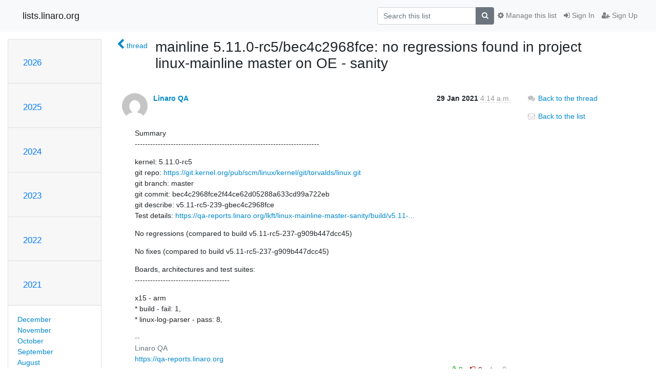

--- FILE ---
content_type: text/html; charset=utf-8
request_url: https://lists.linaro.org/archives/list/lkft-triage@lists.linaro.org/message/GAVSGXFHNF6P5EBDPZAQ4BFFGDROFRMK/
body_size: 4796
content:




<!DOCTYPE HTML>
<html>
    <head>
        <meta http-equiv="Content-Type" content="text/html; charset=UTF-8" />
        <meta name="viewport" content="width=device-width, initial-scale=1.0" />
        <meta name="ROBOTS" content="INDEX, FOLLOW" />
        <title>
mainline 5.11.0-rc5/bec4c2968fce: no regressions found in project linux-mainline master on OE - sanity - Lkft-triage - lists.linaro.org
</title>
        <meta name="author" content="" />
        <meta name="dc.language" content="en" />
        <link rel="shortcut icon" href="/static/hyperkitty/img/favicon.ico" />
        <link rel="stylesheet" href="/static/hyperkitty/libs/jquery/smoothness/jquery-ui-1.10.3.custom.min.css" type="text/css" media="all" />
        <link rel="stylesheet" href="/static/hyperkitty/libs/fonts/font-awesome/css/font-awesome.min.css" type="text/css" media="all" />
        <link rel="stylesheet" href="/static/CACHE/css/output.6f82619634d6.css" type="text/css" media="all"><link rel="stylesheet" href="/static/CACHE/css/output.d3034b4f9b48.css" type="text/css"><link rel="stylesheet" href="/static/CACHE/css/output.f70fba0033fb.css" type="text/css" media="all">
         
        
        

    </head>

    <body>

    


    <nav class="navbar sticky-top navbar-light bg-light navbar-expand-md">
        <div class="container">
            <div class="navbar-header col-md"> <!--part of navbar that's always present-->
                <button type="button" class="navbar-toggler collapsed" data-toggle="collapse" data-target=".navbar-collapse">
                    <span class="fa fa-bars"></span>
                </button>
                <a class="navbar-brand" href="/archives/">lists.linaro.org</a>

            </div> <!-- /navbar-header -->

            <div class="navbar-collapse collapse justify-content-end"> <!--part of navbar that's collapsed on small screens-->
                <!-- show dropdown for smaller viewports b/c login name/email may be too long -->
                <!-- only show this extra button/dropdown if we're in small screen sizes -->
                <div class="nav navbar-nav navbar-right auth dropdown d-sm-none">
                  <a href="#" role="button" class="btn dropdown-toggle" id="loginDropdownMenu"
                     data-toggle="dropdown" aria-haspopup="true" aria-expanded="false">
                        
                            <span class="fa fa-bars"></span>
                        
                    </a>
                      
                            <a role="menuitem" tabindex="-1" href="/accounts/login/?next=/archives/list/lkft-triage%40lists.linaro.org/message/GAVSGXFHNF6P5EBDPZAQ4BFFGDROFRMK/">
                                <span class="fa fa-sign-in"></span>
                                Sign In
                            </a>
                            <a role="menuitem" tabindex="-1" href="/accounts/signup/?next=/archives/list/lkft-triage%40lists.linaro.org/message/GAVSGXFHNF6P5EBDPZAQ4BFFGDROFRMK/">
                                <span class="fa fa-user-plus"></span>
                                Sign Up
                            </a>
                        

                </div>
                <form name="search" method="get" action="/archives/search" class="navbar-form navbar-right my-2 my-lg-2 order-1" role="search">
                    <input type="hidden" name="mlist" value="lkft-triage@lists.linaro.org" />
                        <div class="input-group">
                            <input name="q" type="text" class="form-control"
                                   placeholder="Search this list"
                                   
                                   />
                            <span class="input-group-append">
                                <button class="btn btn-secondary" type="submit"><span class="fa fa-search"></span></button>
                            </span>
                        </div>
                </form>
                <!-- larger viewports -->
                <ul class="nav navbar-nav d-none d-sm-flex auth order-3">
                    
                        <li class="nav-item"><a href="/accounts/login/?next=/archives/list/lkft-triage%40lists.linaro.org/message/GAVSGXFHNF6P5EBDPZAQ4BFFGDROFRMK/" class="nav-link">
                            <span class="fa fa-sign-in"></span>
                            Sign In
                        </a></li>
                        <li class="nav-item"><a href="/accounts/signup/?next=/archives/list/lkft-triage%40lists.linaro.org/message/GAVSGXFHNF6P5EBDPZAQ4BFFGDROFRMK/" class="nav-link">
                            <span class="fa fa-user-plus"></span>
                            Sign Up
                        </a></li>
                    
                </ul>

                
                <ul class="nav navbar-nav order-2">
                    <li class="nav-item">
                    
                    <a href="/mailman3/lists/lkft-triage.lists.linaro.org/" class="nav-link">
                        <span class="fa fa-cog"></span>
                        Manage this list
                    </a>
                    
                    </li>
                </ul>
                


            </div> <!--/navbar-collapse -->
        </div> <!-- /container for navbar -->
    </nav>

    

     <div class="modal fade" tabindex="-1" role="dialog" id="keyboard-shortcuts">
       <div class="modal-dialog" role="document">
         <div class="modal-content">
           <div class="modal-header">
             <button type="button" class="close" data-dismiss="modal" aria-label="Close"><span aria-hidden="true">&times;</span></button>
             <h4 class="modal-title">Keyboard Shortcuts</h4>
           </div>
           <div class="modal-body">
             <h3>Thread View</h3>
             <ul>
               <li><code>j</code>: Next unread message </li>
               <li><code>k</code>: Previous unread message </li>
               <li><code>j a</code>: Jump to all threads
               <li><code>j l</code>: Jump to MailingList overview
             </ul>
           </div>
         </div><!-- /.modal-content -->
       </div><!-- /.modal-dialog -->
     </div><!-- /.modal -->

     <div class="container">
        

<div class="row">






<div class="d-none d-md-block col-sm-2">
    <div class="row">
        <div class="col-12 accordion" id="months-list">
            
            <div class="card">
                <div class="card-header">
                    <h3 class="card-title btn btn-link">
                        <a data-toggle="collapse" data-target="#collapse0">
                            2026
                        </a>
                    </h3>
                </div>
                <div id="collapse0" class="panel-collapse
                         
                          collapse 
                         
                         " data-parent="#months-list">
                    <div class="card-body">
                        <ul class="list-unstyled">
                            
                            <li class="">
                                <a href="/archives/list/lkft-triage@lists.linaro.org/2026/1/"
                                >January</a>
                            </li>
                            
                        </ul>
                    </div>
                </div>
            </div>
            
            <div class="card">
                <div class="card-header">
                    <h3 class="card-title btn btn-link">
                        <a data-toggle="collapse" data-target="#collapse1">
                            2025
                        </a>
                    </h3>
                </div>
                <div id="collapse1" class="panel-collapse
                         
                          collapse 
                         
                         " data-parent="#months-list">
                    <div class="card-body">
                        <ul class="list-unstyled">
                            
                            <li class="">
                                <a href="/archives/list/lkft-triage@lists.linaro.org/2025/12/"
                                >December</a>
                            </li>
                            
                            <li class="">
                                <a href="/archives/list/lkft-triage@lists.linaro.org/2025/11/"
                                >November</a>
                            </li>
                            
                            <li class="">
                                <a href="/archives/list/lkft-triage@lists.linaro.org/2025/10/"
                                >October</a>
                            </li>
                            
                            <li class="">
                                <a href="/archives/list/lkft-triage@lists.linaro.org/2025/9/"
                                >September</a>
                            </li>
                            
                            <li class="">
                                <a href="/archives/list/lkft-triage@lists.linaro.org/2025/8/"
                                >August</a>
                            </li>
                            
                            <li class="">
                                <a href="/archives/list/lkft-triage@lists.linaro.org/2025/7/"
                                >July</a>
                            </li>
                            
                            <li class="">
                                <a href="/archives/list/lkft-triage@lists.linaro.org/2025/6/"
                                >June</a>
                            </li>
                            
                            <li class="">
                                <a href="/archives/list/lkft-triage@lists.linaro.org/2025/5/"
                                >May</a>
                            </li>
                            
                            <li class="">
                                <a href="/archives/list/lkft-triage@lists.linaro.org/2025/4/"
                                >April</a>
                            </li>
                            
                            <li class="">
                                <a href="/archives/list/lkft-triage@lists.linaro.org/2025/3/"
                                >March</a>
                            </li>
                            
                            <li class="">
                                <a href="/archives/list/lkft-triage@lists.linaro.org/2025/2/"
                                >February</a>
                            </li>
                            
                            <li class="">
                                <a href="/archives/list/lkft-triage@lists.linaro.org/2025/1/"
                                >January</a>
                            </li>
                            
                        </ul>
                    </div>
                </div>
            </div>
            
            <div class="card">
                <div class="card-header">
                    <h3 class="card-title btn btn-link">
                        <a data-toggle="collapse" data-target="#collapse2">
                            2024
                        </a>
                    </h3>
                </div>
                <div id="collapse2" class="panel-collapse
                         
                          collapse 
                         
                         " data-parent="#months-list">
                    <div class="card-body">
                        <ul class="list-unstyled">
                            
                            <li class="">
                                <a href="/archives/list/lkft-triage@lists.linaro.org/2024/12/"
                                >December</a>
                            </li>
                            
                            <li class="">
                                <a href="/archives/list/lkft-triage@lists.linaro.org/2024/11/"
                                >November</a>
                            </li>
                            
                            <li class="">
                                <a href="/archives/list/lkft-triage@lists.linaro.org/2024/10/"
                                >October</a>
                            </li>
                            
                            <li class="">
                                <a href="/archives/list/lkft-triage@lists.linaro.org/2024/9/"
                                >September</a>
                            </li>
                            
                            <li class="">
                                <a href="/archives/list/lkft-triage@lists.linaro.org/2024/8/"
                                >August</a>
                            </li>
                            
                            <li class="">
                                <a href="/archives/list/lkft-triage@lists.linaro.org/2024/7/"
                                >July</a>
                            </li>
                            
                            <li class="">
                                <a href="/archives/list/lkft-triage@lists.linaro.org/2024/6/"
                                >June</a>
                            </li>
                            
                            <li class="">
                                <a href="/archives/list/lkft-triage@lists.linaro.org/2024/5/"
                                >May</a>
                            </li>
                            
                            <li class="">
                                <a href="/archives/list/lkft-triage@lists.linaro.org/2024/4/"
                                >April</a>
                            </li>
                            
                            <li class="">
                                <a href="/archives/list/lkft-triage@lists.linaro.org/2024/3/"
                                >March</a>
                            </li>
                            
                            <li class="">
                                <a href="/archives/list/lkft-triage@lists.linaro.org/2024/2/"
                                >February</a>
                            </li>
                            
                            <li class="">
                                <a href="/archives/list/lkft-triage@lists.linaro.org/2024/1/"
                                >January</a>
                            </li>
                            
                        </ul>
                    </div>
                </div>
            </div>
            
            <div class="card">
                <div class="card-header">
                    <h3 class="card-title btn btn-link">
                        <a data-toggle="collapse" data-target="#collapse3">
                            2023
                        </a>
                    </h3>
                </div>
                <div id="collapse3" class="panel-collapse
                         
                          collapse 
                         
                         " data-parent="#months-list">
                    <div class="card-body">
                        <ul class="list-unstyled">
                            
                            <li class="">
                                <a href="/archives/list/lkft-triage@lists.linaro.org/2023/12/"
                                >December</a>
                            </li>
                            
                            <li class="">
                                <a href="/archives/list/lkft-triage@lists.linaro.org/2023/11/"
                                >November</a>
                            </li>
                            
                            <li class="">
                                <a href="/archives/list/lkft-triage@lists.linaro.org/2023/10/"
                                >October</a>
                            </li>
                            
                            <li class="">
                                <a href="/archives/list/lkft-triage@lists.linaro.org/2023/9/"
                                >September</a>
                            </li>
                            
                            <li class="">
                                <a href="/archives/list/lkft-triage@lists.linaro.org/2023/8/"
                                >August</a>
                            </li>
                            
                            <li class="">
                                <a href="/archives/list/lkft-triage@lists.linaro.org/2023/7/"
                                >July</a>
                            </li>
                            
                            <li class="">
                                <a href="/archives/list/lkft-triage@lists.linaro.org/2023/6/"
                                >June</a>
                            </li>
                            
                            <li class="">
                                <a href="/archives/list/lkft-triage@lists.linaro.org/2023/5/"
                                >May</a>
                            </li>
                            
                            <li class="">
                                <a href="/archives/list/lkft-triage@lists.linaro.org/2023/4/"
                                >April</a>
                            </li>
                            
                            <li class="">
                                <a href="/archives/list/lkft-triage@lists.linaro.org/2023/3/"
                                >March</a>
                            </li>
                            
                            <li class="">
                                <a href="/archives/list/lkft-triage@lists.linaro.org/2023/2/"
                                >February</a>
                            </li>
                            
                            <li class="">
                                <a href="/archives/list/lkft-triage@lists.linaro.org/2023/1/"
                                >January</a>
                            </li>
                            
                        </ul>
                    </div>
                </div>
            </div>
            
            <div class="card">
                <div class="card-header">
                    <h3 class="card-title btn btn-link">
                        <a data-toggle="collapse" data-target="#collapse4">
                            2022
                        </a>
                    </h3>
                </div>
                <div id="collapse4" class="panel-collapse
                         
                          collapse 
                         
                         " data-parent="#months-list">
                    <div class="card-body">
                        <ul class="list-unstyled">
                            
                            <li class="">
                                <a href="/archives/list/lkft-triage@lists.linaro.org/2022/12/"
                                >December</a>
                            </li>
                            
                            <li class="">
                                <a href="/archives/list/lkft-triage@lists.linaro.org/2022/11/"
                                >November</a>
                            </li>
                            
                            <li class="">
                                <a href="/archives/list/lkft-triage@lists.linaro.org/2022/10/"
                                >October</a>
                            </li>
                            
                            <li class="">
                                <a href="/archives/list/lkft-triage@lists.linaro.org/2022/9/"
                                >September</a>
                            </li>
                            
                            <li class="">
                                <a href="/archives/list/lkft-triage@lists.linaro.org/2022/8/"
                                >August</a>
                            </li>
                            
                            <li class="">
                                <a href="/archives/list/lkft-triage@lists.linaro.org/2022/7/"
                                >July</a>
                            </li>
                            
                            <li class="">
                                <a href="/archives/list/lkft-triage@lists.linaro.org/2022/6/"
                                >June</a>
                            </li>
                            
                            <li class="">
                                <a href="/archives/list/lkft-triage@lists.linaro.org/2022/5/"
                                >May</a>
                            </li>
                            
                            <li class="">
                                <a href="/archives/list/lkft-triage@lists.linaro.org/2022/4/"
                                >April</a>
                            </li>
                            
                            <li class="">
                                <a href="/archives/list/lkft-triage@lists.linaro.org/2022/3/"
                                >March</a>
                            </li>
                            
                            <li class="">
                                <a href="/archives/list/lkft-triage@lists.linaro.org/2022/2/"
                                >February</a>
                            </li>
                            
                            <li class="">
                                <a href="/archives/list/lkft-triage@lists.linaro.org/2022/1/"
                                >January</a>
                            </li>
                            
                        </ul>
                    </div>
                </div>
            </div>
            
            <div class="card">
                <div class="card-header">
                    <h3 class="card-title btn btn-link">
                        <a data-toggle="collapse" data-target="#collapse5">
                            2021
                        </a>
                    </h3>
                </div>
                <div id="collapse5" class="panel-collapse
                         
                          show 
                         
                         " data-parent="#months-list">
                    <div class="card-body">
                        <ul class="list-unstyled">
                            
                            <li class="">
                                <a href="/archives/list/lkft-triage@lists.linaro.org/2021/12/"
                                >December</a>
                            </li>
                            
                            <li class="">
                                <a href="/archives/list/lkft-triage@lists.linaro.org/2021/11/"
                                >November</a>
                            </li>
                            
                            <li class="">
                                <a href="/archives/list/lkft-triage@lists.linaro.org/2021/10/"
                                >October</a>
                            </li>
                            
                            <li class="">
                                <a href="/archives/list/lkft-triage@lists.linaro.org/2021/9/"
                                >September</a>
                            </li>
                            
                            <li class="">
                                <a href="/archives/list/lkft-triage@lists.linaro.org/2021/8/"
                                >August</a>
                            </li>
                            
                            <li class="">
                                <a href="/archives/list/lkft-triage@lists.linaro.org/2021/7/"
                                >July</a>
                            </li>
                            
                            <li class="">
                                <a href="/archives/list/lkft-triage@lists.linaro.org/2021/6/"
                                >June</a>
                            </li>
                            
                            <li class="">
                                <a href="/archives/list/lkft-triage@lists.linaro.org/2021/5/"
                                >May</a>
                            </li>
                            
                            <li class="">
                                <a href="/archives/list/lkft-triage@lists.linaro.org/2021/4/"
                                >April</a>
                            </li>
                            
                            <li class="">
                                <a href="/archives/list/lkft-triage@lists.linaro.org/2021/3/"
                                >March</a>
                            </li>
                            
                            <li class="">
                                <a href="/archives/list/lkft-triage@lists.linaro.org/2021/2/"
                                >February</a>
                            </li>
                            
                            <li class="current">
                                <a href="/archives/list/lkft-triage@lists.linaro.org/2021/1/"
                                >January</a>
                            </li>
                            
                        </ul>
                    </div>
                </div>
            </div>
            
            <div class="card">
                <div class="card-header">
                    <h3 class="card-title btn btn-link">
                        <a data-toggle="collapse" data-target="#collapse6">
                            2020
                        </a>
                    </h3>
                </div>
                <div id="collapse6" class="panel-collapse
                         
                          collapse 
                         
                         " data-parent="#months-list">
                    <div class="card-body">
                        <ul class="list-unstyled">
                            
                            <li class="">
                                <a href="/archives/list/lkft-triage@lists.linaro.org/2020/12/"
                                >December</a>
                            </li>
                            
                            <li class="">
                                <a href="/archives/list/lkft-triage@lists.linaro.org/2020/11/"
                                >November</a>
                            </li>
                            
                            <li class="">
                                <a href="/archives/list/lkft-triage@lists.linaro.org/2020/10/"
                                >October</a>
                            </li>
                            
                            <li class="">
                                <a href="/archives/list/lkft-triage@lists.linaro.org/2020/9/"
                                >September</a>
                            </li>
                            
                            <li class="">
                                <a href="/archives/list/lkft-triage@lists.linaro.org/2020/8/"
                                >August</a>
                            </li>
                            
                            <li class="">
                                <a href="/archives/list/lkft-triage@lists.linaro.org/2020/7/"
                                >July</a>
                            </li>
                            
                            <li class="">
                                <a href="/archives/list/lkft-triage@lists.linaro.org/2020/6/"
                                >June</a>
                            </li>
                            
                            <li class="">
                                <a href="/archives/list/lkft-triage@lists.linaro.org/2020/5/"
                                >May</a>
                            </li>
                            
                            <li class="">
                                <a href="/archives/list/lkft-triage@lists.linaro.org/2020/4/"
                                >April</a>
                            </li>
                            
                            <li class="">
                                <a href="/archives/list/lkft-triage@lists.linaro.org/2020/3/"
                                >March</a>
                            </li>
                            
                            <li class="">
                                <a href="/archives/list/lkft-triage@lists.linaro.org/2020/2/"
                                >February</a>
                            </li>
                            
                            <li class="">
                                <a href="/archives/list/lkft-triage@lists.linaro.org/2020/1/"
                                >January</a>
                            </li>
                            
                        </ul>
                    </div>
                </div>
            </div>
            
            <div class="card">
                <div class="card-header">
                    <h3 class="card-title btn btn-link">
                        <a data-toggle="collapse" data-target="#collapse7">
                            2019
                        </a>
                    </h3>
                </div>
                <div id="collapse7" class="panel-collapse
                         
                          collapse 
                         
                         " data-parent="#months-list">
                    <div class="card-body">
                        <ul class="list-unstyled">
                            
                            <li class="">
                                <a href="/archives/list/lkft-triage@lists.linaro.org/2019/12/"
                                >December</a>
                            </li>
                            
                            <li class="">
                                <a href="/archives/list/lkft-triage@lists.linaro.org/2019/11/"
                                >November</a>
                            </li>
                            
                            <li class="">
                                <a href="/archives/list/lkft-triage@lists.linaro.org/2019/10/"
                                >October</a>
                            </li>
                            
                            <li class="">
                                <a href="/archives/list/lkft-triage@lists.linaro.org/2019/9/"
                                >September</a>
                            </li>
                            
                            <li class="">
                                <a href="/archives/list/lkft-triage@lists.linaro.org/2019/8/"
                                >August</a>
                            </li>
                            
                            <li class="">
                                <a href="/archives/list/lkft-triage@lists.linaro.org/2019/7/"
                                >July</a>
                            </li>
                            
                            <li class="">
                                <a href="/archives/list/lkft-triage@lists.linaro.org/2019/6/"
                                >June</a>
                            </li>
                            
                            <li class="">
                                <a href="/archives/list/lkft-triage@lists.linaro.org/2019/5/"
                                >May</a>
                            </li>
                            
                            <li class="">
                                <a href="/archives/list/lkft-triage@lists.linaro.org/2019/4/"
                                >April</a>
                            </li>
                            
                            <li class="">
                                <a href="/archives/list/lkft-triage@lists.linaro.org/2019/3/"
                                >March</a>
                            </li>
                            
                            <li class="">
                                <a href="/archives/list/lkft-triage@lists.linaro.org/2019/2/"
                                >February</a>
                            </li>
                            
                            <li class="">
                                <a href="/archives/list/lkft-triage@lists.linaro.org/2019/1/"
                                >January</a>
                            </li>
                            
                        </ul>
                    </div>
                </div>
            </div>
            
            <div class="card">
                <div class="card-header">
                    <h3 class="card-title btn btn-link">
                        <a data-toggle="collapse" data-target="#collapse8">
                            2018
                        </a>
                    </h3>
                </div>
                <div id="collapse8" class="panel-collapse
                         
                          collapse 
                         
                         " data-parent="#months-list">
                    <div class="card-body">
                        <ul class="list-unstyled">
                            
                            <li class="">
                                <a href="/archives/list/lkft-triage@lists.linaro.org/2018/12/"
                                >December</a>
                            </li>
                            
                            <li class="">
                                <a href="/archives/list/lkft-triage@lists.linaro.org/2018/11/"
                                >November</a>
                            </li>
                            
                            <li class="">
                                <a href="/archives/list/lkft-triage@lists.linaro.org/2018/10/"
                                >October</a>
                            </li>
                            
                            <li class="">
                                <a href="/archives/list/lkft-triage@lists.linaro.org/2018/9/"
                                >September</a>
                            </li>
                            
                            <li class="">
                                <a href="/archives/list/lkft-triage@lists.linaro.org/2018/8/"
                                >August</a>
                            </li>
                            
                            <li class="">
                                <a href="/archives/list/lkft-triage@lists.linaro.org/2018/7/"
                                >July</a>
                            </li>
                            
                            <li class="">
                                <a href="/archives/list/lkft-triage@lists.linaro.org/2018/6/"
                                >June</a>
                            </li>
                            
                            <li class="">
                                <a href="/archives/list/lkft-triage@lists.linaro.org/2018/5/"
                                >May</a>
                            </li>
                            
                            <li class="">
                                <a href="/archives/list/lkft-triage@lists.linaro.org/2018/4/"
                                >April</a>
                            </li>
                            
                            <li class="">
                                <a href="/archives/list/lkft-triage@lists.linaro.org/2018/3/"
                                >March</a>
                            </li>
                            
                            <li class="">
                                <a href="/archives/list/lkft-triage@lists.linaro.org/2018/2/"
                                >February</a>
                            </li>
                            
                            <li class="">
                                <a href="/archives/list/lkft-triage@lists.linaro.org/2018/1/"
                                >January</a>
                            </li>
                            
                        </ul>
                    </div>
                </div>
            </div>
            
            <div class="card">
                <div class="card-header">
                    <h3 class="card-title btn btn-link">
                        <a data-toggle="collapse" data-target="#collapse9">
                            2017
                        </a>
                    </h3>
                </div>
                <div id="collapse9" class="panel-collapse
                         
                          collapse 
                         
                         " data-parent="#months-list">
                    <div class="card-body">
                        <ul class="list-unstyled">
                            
                            <li class="">
                                <a href="/archives/list/lkft-triage@lists.linaro.org/2017/12/"
                                >December</a>
                            </li>
                            
                            <li class="">
                                <a href="/archives/list/lkft-triage@lists.linaro.org/2017/11/"
                                >November</a>
                            </li>
                            
                        </ul>
                    </div>
                </div>
            </div>
            
        </div>
    </div>
    



<div class="d-none d-md-inline col-12 col-md-2">
    <div class="row d-flex justify-content-center flex-column align-items-center">
        
        <a href="/archives/list/lkft-triage@lists.linaro.org/"
           class="btn btn-outline-primary p-2 m-2">
            <span class="fa fa-backward"></span>
            List overview</a>

        
        
    </br>
    <!-- Download as mbox -->
    
    <a href="/archives/list/lkft-triage@lists.linaro.org/export/lkft-triage@lists.linaro.org-GAVSGXFHNF6P5EBDPZAQ4BFFGDROFRMK.mbox.gz?message=GAVSGXFHNF6P5EBDPZAQ4BFFGDROFRMK" title="This message in gzipped mbox format"
          class="btn btn-outline-primary p-2 m-2">
        <i class="fa fa-download"></i> Download</a>
    
</div>
</div>


</div>



    <div class="col-12 col-md-10">

        <div class="message-header row">
        <div class="col-tn-2 message-back">
            <a href="/archives/list/lkft-triage@lists.linaro.org/thread/GAVSGXFHNF6P5EBDPZAQ4BFFGDROFRMK/#GAVSGXFHNF6P5EBDPZAQ4BFFGDROFRMK">
                <span class="fa fa-chevron-left icon"></span>
                <span class="d-none d-md-inline hidden-tn hidden-xs">thread</span>
            </a>
        </div>
        <div class="col-10">
            <h1>mainline 5.11.0-rc5/bec4c2968fce: no regressions found in project linux-mainline master on OE - sanity</h1>
        </div>
        </div>

        <div class="row">
            <div class="col-lg-9">
                <section id="thread-content">
                    





<div class="email email-first">

    <div id="GAVSGXFHNF6P5EBDPZAQ4BFFGDROFRMK" class="email-header">
        <div class="gravatar-wrapper">
            <div class="gravatar circle">
                <img class="gravatar" src="https://secure.gravatar.com/avatar/255f3074d1ca19ec80f5580df3503be9.jpg?s=120&amp;d=mm&amp;r=g" width="120" height="120" alt="" />
            </div>
            <div class="email-author">
                <span class="name">
                    
                    <a href="/archives/users/76ffe20e48e24af49917906eb4b938ae/"
                       title="See the profile for Linaro QA"
                       >Linaro QA</a>
                    
                </span>
            </div>
        </div>
        <div class="email-date right">
            
            
            <span class="date d-none d-sm-inline">
                29 Jan
                
                    2021
                
            </span>
            <span class="date d-sm-none">
                29 Jan
                
                '21
                
            </span>
            
            <div class="time">
                <span title="Sender's time: Jan. 29, 2021, 4:14 a.m.">4:14 a.m.</span>
            </div>

        </div>
        
    </div> <!-- /email-header: gravatar, author-info, date, peramlink, changed_subject -->
    <div class="email-body ">
      <p>Summary
------------------------------------------------------------------------</p>
<p>kernel: 5.11.0-rc5
git repo: <a target="_blank" href="https://git.kernel.org/pub/scm/linux/kernel/git/torvalds/linux.git">https://git.kernel.org/pub/scm/linux/kernel/git/torvalds/linux.git</a>
git branch: master
git commit: bec4c2968fce2f44ce62d05288a633cd99a722eb
git describe: v5.11-rc5-239-gbec4c2968fce
Test details: <a target="_blank" href="https://qa-reports.linaro.org/lkft/linux-mainline-master-sanity/build/v5.11-rc5-239-gbec4c2968fce">https://qa-reports.linaro.org/lkft/linux-mainline-master-sanity/build/v5.11-...</a></p>
<p>No regressions (compared to build v5.11-rc5-237-g909b447dcc45)</p>
<p>No fixes (compared to build v5.11-rc5-237-g909b447dcc45)</p>
<p>Boards, architectures and test suites:
-------------------------------------</p>
<p>x15 - arm
* build - fail: 1,
* linux-log-parser - pass: 8,</p>
<div class="text-muted">-- 
Linaro QA
<a target="_blank" href="https://qa-reports.linaro.org">https://qa-reports.linaro.org</a>
</div>
    </div>

    

    <div class="email-info">
      <div class="likeform-wrapper right">
        <div class="messagelink pull-right">
          <span class="fa fa-font cursor-pointer toggle-font"
                title="Display in fixed font"
                data-toggle="tooltip" data-placement="bottom"></span>
          <a href="/archives/list/lkft-triage@lists.linaro.org/message/GAVSGXFHNF6P5EBDPZAQ4BFFGDROFRMK/"
             title="Permalink for this message"
             data-toggle="tooltip" data-placement="bottom"><i class="fa fa-link"></i></a>
        </div>
        

    <form method="post" class="likeform"
          action="/archives/list/lkft-triage@lists.linaro.org/message/GAVSGXFHNF6P5EBDPZAQ4BFFGDROFRMK/vote">
    <input type="hidden" name="csrfmiddlewaretoken" value="aXESVg0k8ujtXf2if0PLiCilKkWlegyFpbsNgpHX5B6aJlAiipGoseBBv1OI9ODZ">
    

		<!-- Hide the status icon
		<i class="icomoon likestatus neutral"></i> -->

		<!-- <span>+0/-0</span> -->
		
			<a class="youlike vote disabled" title="You must be logged-in to vote."
			href="#like" data-vote="1">
					<i class="fa fa-thumbs-o-up"></i> 0
			</a>
			<a class="youdislike vote disabled" title="You must be logged-in to vote."
			href="#dislike" data-vote="-1">
				<i class="fa fa-thumbs-o-down"></i> 0
			</a>
		
    

    </form>

        </div>

        <!-- Reply link -->
        
        
        <a class="reply reply-mailto" title="Sign in to reply online"
           href="mailto:lkft-triage@lists.linaro.org?Subject=Re%3A%20mainline%205.11.0-rc5/bec4c2968fce%3A%20no%20regressions%20found%20in%20project%20linux-mainline%20master%20on%20OE%20-%20sanity&amp;In-Reply-To=&lt;010001774c599f41-7e141c73-514d-467f-b6b2-8061c18d64c8-000000%40email.amazonses.com&gt;">
            <i class="fa fa-reply"></i>
            Reply
        </a>
        
        

        <!-- Attachments -->
        
        <!-- Reply form -->
        

    </div>

</div>

                </section>
            </div>
            <div class="col-lg-3">
                



<!-- right column -->
<section id="message-overview-info">

    <p>
        <a href="/archives/list/lkft-triage@lists.linaro.org/thread/GAVSGXFHNF6P5EBDPZAQ4BFFGDROFRMK/#GAVSGXFHNF6P5EBDPZAQ4BFFGDROFRMK">
            <i class="fa fa-fw fa-comments"></i>
            <span class="hidden-tn hidden-xs">Back to the thread</span>
        </a>
    </p>

    <p>
        <a href="/archives/list/lkft-triage@lists.linaro.org/">
            <i class="fa fa-fw fa-envelope-o"></i>
            Back to the list
        </a>
    </p>

    

</section>

            </div>
        </div>

    </div>

</div>


    </div> <!-- /container for content -->

    <footer class="footer">
      <div class="container">
        <p class="text-muted">
            Powered by <a href="http://hyperkitty.readthedocs.org">HyperKitty</a> version 1.3.5.
        </p>
      </div>
    </footer>

    <script src="/static/hyperkitty/libs/jquery/jquery-3.6.0.min.js"></script>
    <script src="/static/hyperkitty/libs/jquery/jquery-ui-1.10.3.custom.min.js"></script>
    <script src="/static/CACHE/js/output.da7ecd7e6bf6.js"></script>
     

    


    </body>
</html>
